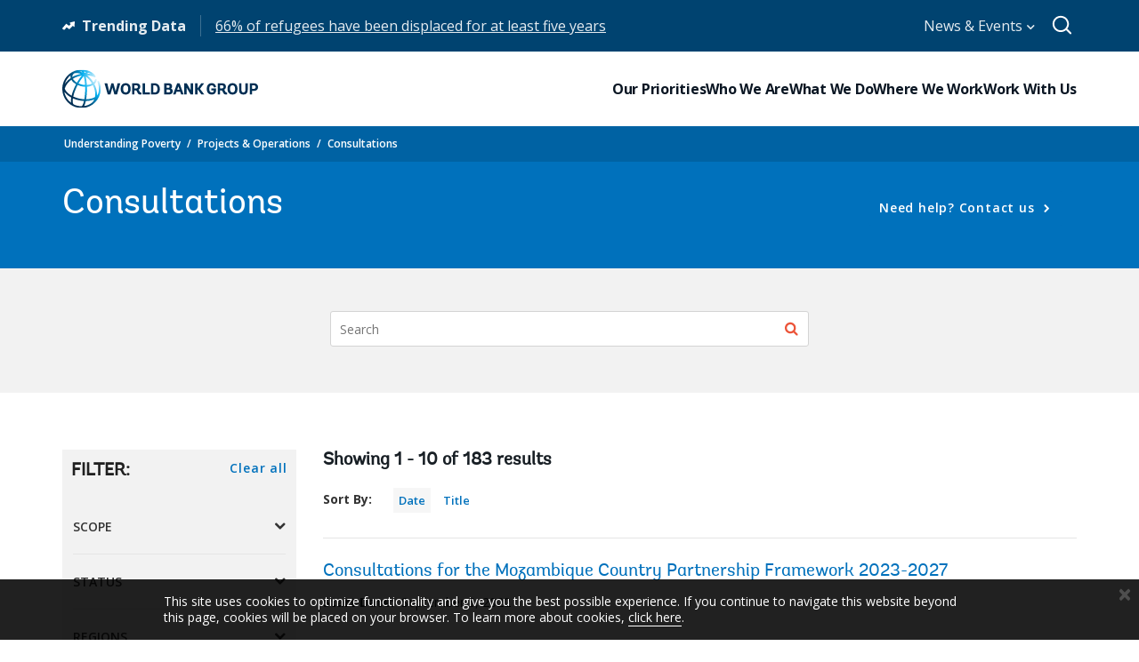

--- FILE ---
content_type: text/html;charset=utf-8
request_url: https://consultations.worldbank.org/wbg/aem/service/header/en
body_size: 8181
content:






	<div class="wbg_ext_global_header" role="header">
		<!-- Top bar -->
		<div class="wbg_ext_global_header_top_wrapper">
			<div class="wbg_ext_global_header__topbar">
                <span class="wbg_ext_global_trending_img"><img src="https://www.worldbank.org/content/dam/sites/service/img/trending.svg" alt="trending icon"/></span>
			<a id="trending_link" href="#" target="_blank">
				<div class="wbg_ext_global_header__trending"
					aria-label="Trending Data">
					<span class="wbg_ext_global_header__trending-icon"
						aria-hidden="true">  Trending Data
					</span> <span class="wbg_ext_global_header__trending-text"></span>
				</div>
			</a>
				<nav class="wbg_ext_global_header__utilities"
					aria-label="Utility navigation">
					<ul class="wbg_ext_global_header__utilities-list">
												
						<div class="dropdownWrapper wbg_ext_global_header__dropdown">
						    <button
						        class="dropdownSwitcher wbg_ext_global_header__dropdown-switcher"
						        id="dropdownNews" aria-haspopup="listbox" aria-expanded="false"
						        aria-controls="dropdownMenuNews">
						        News & Events <span class="lp lp-chevron-down"></span>
						    </button>
						    <ul class="dropdownMenu wbg_ext_global_header__dropdown-menu"
						        id="dropdownMenuNews" role="listbox"
						        aria-labelledby="dropdownNews" hidden>
						        
						        <li role="option">
						            <a href="https://www.worldbank.org/en/news/all?displayconttype_exact=Press+Release&lang_exact=English&qterm=">Press Releases</a>
						        </li>
						        
						        <li role="option">
						            <a href="https://www.worldbank.org/en/events/all">Events</a>
						        </li>
						        
						        <li role="option">
						            <a href="https://live.worldbank.org/en/home">World Bank Live </a>
						        </li>
						        
						        <li role="option">
						            <a href="https://blogs.worldbank.org/en/home">Blogs</a>
						        </li>
						        
						        <li role="option">
						            <a href="https://www.worldbank.org/en/news/all?displayconttype_exact=Feature+Story&lang_exact=English&qterm=">Feature Stories</a>
						        </li>
						        
						        <li role="option">
						            <a href="https://www.worldbank.org/ext/en/news">All News</a>
						        </li>
						        
						    </ul>
						</div>
						<div class="dropdownWrapper wbg_ext_global_header__dropdown" hidden="true">
							<button
								class="dropdownSwitcher wbg_ext_global_header__lang-switcher"
								id="dropdownLang" aria-haspopup="listbox" aria-expanded="false"
								aria-controls="dropdownMenuLang">
								<span id="dropdownLangText">English</span> <span class="lp lp-chevron-down"></span>
							</button>
							<ul class="dropdownMenu wbg_ext_global_header__dropdown-menu"
								id="dropdownMenuLang" role="listbox"
								aria-labelledby="dropdownLang" hidden>
							</ul>
						</div>
						<li>
							<div class="wbg_ext_header_dropdown_search">
								<div
									class="wbg_ext_search_section wbg_ext_global_header__search-form">

									<label for="search-dropdown" id="search-label" class="sr-only">global
										Search:</label>
									<button type="button" class="dropdown-toggle"
										 aria-expanded="true" id="nav-search-toggle"
										aria-haspopup="true" tabindex="0"
										aria-labelledby="search-label">
										<span title="Search"> <svg xmlns="http://www.w3.org/2000/svg"
												width="31" height="31" viewBox="0 0 31 31" fill="none">
<path
													d="M19.5391 6.5C22.8191 9.75303 23.0998 14.8511 20.3857 18.4228C20.4448 18.4605 20.501 18.5054 20.5528 18.5567L24.7954 22.7635C25.1859 23.1508 25.1859 23.7793 24.7954 24.1666C24.4049 24.5537 23.7717 24.5537 23.3812 24.1666L19.1385 19.9585C19.1029 19.9231 19.0717 19.8849 19.0426 19.8459C15.4312 22.943 9.96849 22.7933 6.53907 19.3923C2.94946 15.8321 2.94934 10.0601 6.53907 6.5C10.1289 2.94002 15.9492 2.94002 19.5391 6.5ZM18.1186 7.908C15.3132 5.12619 10.765 5.12619 7.95949 7.90799C5.15396 10.6903 5.15408 15.2018 7.95949 17.9843C10.765 20.7663 15.3131 20.7663 18.1186 17.9843C20.924 15.2018 20.9242 10.6903 18.1186 7.908Z"
													fill="white" />
</svg>
										</span>
									</button>
									<div
										class="wbg_ext_search_dropdown search-container wbg_ext_dropdown_menu"
										role="search" id="nav-search-menu"
										aria-labelledby="search-dropdown">
										<div class="search-box touchui-container">
											<input type="search" id="search-input"
												class="wbg_ext_search_input" aria-label="Search"
												placeholder="Search worldbank.org" autocomplete="off">
											<button id="clear-btn" class="wbg_ext_clear_btn"
												aria-label="Clear search field">
												<i class="lp lp-times"></i>
											</button>
											<button id="search-btn" class="wbg_ext_search_btn"
												aria-label="Perform search">
												<span> <svg xmlns="http://www.w3.org/2000/svg"
														width="31" height="31" viewBox="0 0 31 31" fill="none">
<path
															d="M19.5391 6.5C22.8191 9.75303 23.0998 14.8511 20.3857 18.4228C20.4448 18.4605 20.501 18.5054 20.5528 18.5567L24.7954 22.7635C25.1859 23.1508 25.1859 23.7793 24.7954 24.1666C24.4049 24.5537 23.7717 24.5537 23.3812 24.1666L19.1385 19.9585C19.1029 19.9231 19.0717 19.8849 19.0426 19.8459C15.4312 22.943 9.96849 22.7933 6.53907 19.3923C2.94946 15.8321 2.94934 10.0601 6.53907 6.5C10.1289 2.94002 15.9492 2.94002 19.5391 6.5ZM18.1186 7.908C15.3132 5.12619 10.765 5.12619 7.95949 7.90799C5.15396 10.6903 5.15408 15.2018 7.95949 17.9843C10.765 20.7663 15.3131 20.7663 18.1186 17.9843C20.924 15.2018 20.9242 10.6903 18.1186 7.908Z"
															fill="white" />
</svg>
												</span>
											</button>
										</div>


									</div>
								</div>
							</div>
						</li>
					</ul>
				</nav>
			</div>
		</div>
		<!-- Main navigation -->
		<div class="wbg_ext_global_header__main_wrapper">
			<div class="wbg_ext_global_header__main">


                
<a href="https://www.worldbank.org/ext/en/home" class="wbg_ext_global_header__logo" title="World Bank Logo"> <picture>
					<source type="image/webp"
						srcset="https://www.worldbank.org/ext/en/media_1b9d836624bdfd028dfbe9f018f3f12e52326504c.svg?width=2000&amp;format=webply&amp;optimize=medium"
						media="(min-width: 600px)">
					<source type="image/webp"
						srcset="https://www.worldbank.org/ext/en/media_1b9d836624bdfd028dfbe9f018f3f12e52326504c.svg?width=750&amp;format=webply&amp;optimize=medium">
					<source type="image/svg+xml"
						srcset="https://www.worldbank.org/ext/en/media_1b9d836624bdfd028dfbe9f018f3f12e52326504c.svg?width=2000&amp;format=svg&amp;optimize=medium"
						media="(min-width: 600px)">
					<img loading="lazy" alt="World Bank Logo" src="https://www.worldbank.org/ext/en/media_1b9d836624bdfd028dfbe9f018f3f12e52326504c.svg?width=750&amp;format=svg&amp;optimize=medium" width="220" height="44"> </picture>
				</a>


				<nav class="wbg_ext_global_header__nav"
					aria-label="Primary navigation">
					<ul class="wbg_ext_global_header__nav-list" role="menubar">
						
						<li role="none">
							<button role="menuitem" aria-expanded="false"
								aria-controls="megamenu" class="wbg_ext_global_header__nav-link">Our Priorities</button>
						</li>
						
						<li role="none">
							<button role="menuitem" aria-expanded="false"
								aria-controls="megamenu" class="wbg_ext_global_header__nav-link">Who We Are</button>
						</li>
						
						<li role="none">
							<button role="menuitem" aria-expanded="false"
								aria-controls="megamenu" class="wbg_ext_global_header__nav-link">What We Do</button>
						</li>
						
						<li role="none">
							<button role="menuitem" aria-expanded="false"
								aria-controls="megamenu" class="wbg_ext_global_header__nav-link">Where We Work</button>
						</li>
						
						<li role="none">
							<button role="menuitem" aria-expanded="false"
								aria-controls="megamenu" class="wbg_ext_global_header__nav-link">Work With Us</button>
						</li>
						
					</ul>
					<button type="button" tabindex="0" aria-label="Open navigation"
						class="wbg_ext_hamburger_icon" id="hamburger">
						<span class="lp lp-bars"></span>
					</button>
				</nav>
			</div>
		</div>
	</div>
		<nav id="top-nav" class="wbg_ext_global_header__megamenu wbg_ext_top_navigation" aria-label="Main Navigation"
		aria-expanded="false">
		<div class="touchui-container wbg_ext_tab_container">
			<div class="wbg_ext_close_navigation" id="close-btn" aria-label="Close navigation" title="Hamburger">
				<span class="lp lp-times"></span>
			</div>
						<div class="wbg_ext_back_navigation hidden-md hidden-xl hidden-lg" id="back-arrow"><span
					class="lp lp-arrow-left"></span>
			</div>
			<!-- Left Tablist -->
			<ul class="wbg_ext_menu_item" role="toptablist">
			
				<li class="wbg_ext_menu_list" role="toptab" id="tab1" aria-controls="submenu1" aria-selected="false" tabindex="-1">
					<a class="wbg_ext_menu_link" href="https://www.worldbank.org/en/understanding-poverty"><span>Our Priorities</span></a>
				</li>
				
				<li class="wbg_ext_menu_list" role="toptab" id="tab2" aria-controls="submenu2" aria-selected="false" tabindex="-1">
					<a class="wbg_ext_menu_link" href="/ext/en/who-we-are"><span>Who We Are</span></a>
				</li>
				
				<li class="wbg_ext_menu_list" role="toptab" id="tab3" aria-controls="submenu3" aria-selected="false" tabindex="-1">
					<a class="wbg_ext_menu_link" href="https://www.worldbank.org/en/what-we-do"><span>What We Do</span></a>
				</li>
				
				<li class="wbg_ext_menu_list" role="toptab" id="tab4" aria-controls="submenu4" aria-selected="false" tabindex="-1">
					<a class="wbg_ext_menu_link" href="https://www.worldbank.org/en/where-we-work"><span>Where We Work</span></a>
				</li>
				
				<li class="wbg_ext_menu_list" role="toptab" id="tab5" aria-controls="submenu5" aria-selected="false" tabindex="-1">
					<a class="wbg_ext_menu_link" href="https://www.worldbank.org/en/work-with-us"><span>Work With Us</span></a>
				</li>
				
			</ul>
			
			<div class="wbg_ext_tabpanels wbg_ext_scrollable_wrapper">
				
				
					
					<div class="wbg_ext_navigation_menu" id="submenu1" role="toptabpanel" aria-labelledby="tab1" hidden>
						<!-- Submenu Content -->
						<div class="wbg_ext_navigation_list">

							

							
							
							<div class="wbg_ext_menu_wrapper">
								<p class="wbg_ext_menu_title">CAMPAIGNS</p>
								<ul>
									
									<li ><a href="/ext/en/jobs"><strong>Jobs:</strong> Creating more, better, and inclusive jobs
										</a>
										</li>
									
									<li ><a href="/ext/en/agriconnect"><strong>AgriConnect:</strong> Scaling agri-finance and agribusiness
										</a>
										</li>
									
									<li ><a href=" https://www.worldbank.org/en/programs/health-works"><strong>Health Works:</strong> Enabling access to affordable, quality care
										</a>
										</li>
									
									<li ><a href="https://www.worldbank.org/en/programs/energizing-africa"><strong>Mission 300:</strong> Powering communities with electricity
										</a>
										</li>
									
								</ul>
							</div>
							
							
							

							
							
							<div class="wbg_ext_menu_wrapper">
								<p class="wbg_ext_menu_title">DEVELOPMENT TOPICS </p>
								<ul>
									
									<li ><a href="https://www.worldbank.org/en/topic/digital">Digital Transformation 
										</a>
										</li>
									
									<li ><a href="https://www.worldbank.org/en/topic/economicpolicy">Economic Policy
										</a>
										</li>
									
									<li ><a href="https://www.worldbank.org/en/topic/education">Education 
										</a>
										</li>
									
									<li ><a href="https://www.worldbank.org/en/topic/poverty">Poverty
										</a>
										</li>
									
									<li ><a href="https://www.worldbank.org/en/topic/transport">Transport
										</a>
										</li>
									
									<li class='wbg_ext_link_btn'><a href="https://www.worldbank.org/en/topic">All Topics
										 <span class='lp lp-arrow-right'></span></a>
										</li>
									
								</ul>
							</div>
							
							
							
						</div>
					</div> 
				
				
					
					<div class="wbg_ext_navigation_menu" id="submenu2" role="toptabpanel" aria-labelledby="tab2" >
						<!-- Submenu Content -->
						<div class="wbg_ext_navigation_list">

							

							
							
							<div class="wbg_ext_menu_wrapper">
								<p class="wbg_ext_menu_title">About the World Bank Group</p>
								<ul>
									
									<li ><a href="https://www.worldbank.org/en/about/leadership">Governance & Structure
										</a>
										</li>
									
									<li ><a href="https://www.worldbank.org/en/archive/history">History
										</a>
										</li>
									
									<li ><a href="https://www.worldbank.org/en/archive/home">Archives
										</a>
										</li>
									
								</ul>
							</div>
							
							
							

							
							
							<div class="wbg_ext_menu_wrapper">
								<p class="wbg_ext_menu_title">Experts & Leaders</p>
								<ul>
									
									<li ><a href="https://www.worldbank.org/en/about/leadership/managers">Leadership
										</a>
										</li>
									
									<li ><a href="https://www.worldbank.org/en/about/leadership/governors">Boards of Governors
										</a>
										</li>
									
									<li ><a href="https://www.worldbank.org/en/about/leadership/directors">Boards of Directors 
										</a>
										</li>
									
									<li ><a href="https://www.worldbank.org/en/about/people/all">Experts 
										</a>
										</li>
									
								</ul>
							</div>
							
							
							

							
							
							<div class="wbg_ext_menu_wrapper">
								<p class="wbg_ext_menu_title">Accountability</p>
								<ul>
									
									<li ><a href="https://www.worldbank.org/en/about/annual-report">Annual Report
										</a>
										</li>
									
									<li ><a href="https://www.worldbank.org/en/who-we-are/betterbank">Better Bank Initiative
										</a>
										</li>
									
									<li ><a href="https://scorecard.worldbank.org/en/scorecard/home">World Bank Group Scorecard
										</a>
										</li>
									
									<li ><a href="https://financesapp.worldbank.org/summaries/ibrd-ida/#ibrd-net/" target='_blank'>World Bank Group Finances <span class='lp lp-external-link'></span>
										</a>
										</li>
									
									<li ><a href="https://www.worldbank.org/en/access-to-information">Access to Information
										</a>
										</li>
									
									<li ><a href="https://policies.worldbank.org/en/policies?k=General%20Conditions%20for%20IBRD&type=published">Policies & Procedures 
										</a>
										</li>
									
									<li ><a href="https://www.worldbank.org/en/projects-operations/products-and-services/grievance-redress-service">Grievance Redress Service 
										</a>
										</li>
									
									<li ><a href="https://www.worldbank.org/en/about/unit/integrity-vice-presidency">Integrity Vice Presidency 
										</a>
										</li>
									
									<li ><a href="https://accountability.worldbank.org/en/home" target='_blank'>Accountability Mechanism <span class='lp lp-external-link'></span>
										</a>
										</li>
									
									<li ><a href="https://www.worldbank.org/en/programs/accountability/data-privacy" target='_blank'>Data Privacy  <span class='lp lp-external-link'></span>
										</a>
										</li>
									
									<li ><a href="https://www.inspectionpanel.org/" target='_blank'>Inspection Panel  <span class='lp lp-external-link'></span>
										</a>
										</li>
									
									<li ><a href="https://ieg.worldbankgroup.org/" target='_blank'>Independent Evaluation Group  <span class='lp lp-external-link'></span>
										</a>
										</li>
									
									<li ><a href="https://www.cao-ombudsman.org/" target='_blank'>Compliance Advisor Ombudsman  <span class='lp lp-external-link'></span>
										</a>
										</li>
									
								</ul>
							</div>
							
							
							

							
							
							<div class="wbg_ext_navigation_institute">
								<div class="wbg_ext_menu_wrapper">
									<p class="wbg_ext_menu_title">ORGANIZATIONS</p>
									<ul>
										
										<li class="level1 "><a href="https://www.worldbank.org/en/who-we-are/ibrd">IBRD</a>
										</li>
										
										<li class="level1 "><a href="https://ida.worldbank.org/">IDA</a>
										</li>
										
										<li class="level1 "><a href="https://www.ifc.org/">IFC</a>
										</li>
										
										<li class="level1 "><a href="https://www.miga.org/">MIGA</a>
										</li>
										
										<li class="level1 "><a href="https://icsid.worldbank.org/">ICSID</a>
										</li>
										
									</ul>
								</div>
							</div>
							
							
							
						</div>
					</div> 
				
				
					
					<div class="wbg_ext_navigation_menu" id="submenu3" role="toptabpanel" aria-labelledby="tab3" >
						<!-- Submenu Content -->
						<div class="wbg_ext_navigation_list">

							

							
							
							<div class="wbg_ext_menu_wrapper">
								<p class="wbg_ext_menu_title">Development Projects</p>
								<ul>
									
									<li ><a href="https://projects.worldbank.org/en/projects-operations/projects-home?lang=en">Projects
										</a>
										
										<div class="wbg_ext_submenu_list">
											<ul>
												
												<li
													>
													<a href="https://projects.worldbank.org/en/projects-operations/project-country">By Country
													</a>
												</li>
												
												<li
													>
													<a href="https://projects.worldbank.org/en/projects-operations/project-sector">By Sector
													</a>
												</li>
												
												<li
													>
													<a href="https://projects.worldbank.org/en/projects-operations/project-theme">By Theme
													</a>
												</li>
												
											</ul>
										</div> </li>
									
									<li ><a href="https://www.worldbank.org/en/projects-operations/country-strategies">Country Engagement 
										</a>
										
										<div class="wbg_ext_submenu_list">
											<ul>
												
												<li
													>
													<a href="https://www.worldbank.org/en/projects-operations/environmental-and-social-policies">Environmental & Social Policies for Projects 
													</a>
												</li>
												
											</ul>
										</div> </li>
									
									<li ><a href="/ext/en/what-we-do/project-procurement">Project Procurement
										</a>
										</li>
									
									<li ><a href="https://www.worldbank.org/en/results">Results 
										</a>
										</li>
									
								</ul>
							</div>
							
							
							

							
							
							<div class="wbg_ext_menu_wrapper">
								<p class="wbg_ext_menu_title">Products & Services</p>
								<ul>
									
									<li ><a href="https://www.worldbank.org/en/what-we-do/products-and-services">Financing Products & Advisory Services
										</a>
										</li>
									
									<li ><a href="https://treasury.worldbank.org/en/about/unit/treasury">Treasury 
										</a>
										</li>
									
									<li ><a href="https://treasury.worldbank.org/en/about/unit/treasury/asset-management">Asset Management 
										</a>
										</li>
									
									<li ><a href="https://www.worldbank.org/en/programs/trust-funds-and-programs">Trust Fund Directory 
										</a>
										</li>
									
								</ul>
							</div>
							
							
							

							
							
							<div class="wbg_ext_menu_wrapper">
								<p class="wbg_ext_menu_title">KNOWLEDGE </p>
								<ul>
									
									<li ><a href="https://academy.worldbank.org/en/home">World Bank Group Academy 
										</a>
										</li>
									
									<li ><a href="https://www.worldbank.org/en/research">Research & Publications 
										</a>
										</li>
									
									<li ><a href="https://data.worldbank.org/">Open Data
										</a>
										
										<div class="wbg_ext_submenu_list">
											<ul>
												
												<li
													>
													<a href="https://data.worldbank.org/country">By Country
													</a>
												</li>
												
												<li
													>
													<a href="https://data.worldbank.org/indicator">By Indicator
													</a>
												</li>
												
											</ul>
										</div> </li>
									
									<li ><a href="https://wbg.edcast.com/">Learning 
										</a>
										</li>
									
									<li ><a href="https://openknowledge.worldbank.org/home">Knowledge Repository 
										</a>
										</li>
									
								</ul>
							</div>
							
							
							
						</div>
					</div> 
				
				
					
					<div class="wbg_ext_navigation_menu" id="submenu4" role="toptabpanel" aria-labelledby="tab4" >
						<!-- Submenu Content -->
						<div class="wbg_ext_navigation_list">

							

							
							
							<div class="wbg_ext_menu_wrapper">
								<p class="wbg_ext_menu_title">Regions</p>
								<ul>
									
									<li ><a href="https://www.worldbank.org/en/region/afr">Africa
										</a>
										</li>
									
									<li ><a href="https://www.worldbank.org/en/region/eap">East Asia and Pacific
										</a>
										</li>
									
									<li ><a href="https://www.worldbank.org/en/region/eca">Europe & Central Asia
										</a>
										</li>
									
									<li ><a href="https://www.worldbank.org/en/region/lac">Latin America & Caribbean 
										</a>
										</li>
									
									<li ><a href="https://www.worldbank.org/en/region/mena">Middle East & North Africa, Afghanistan & Pakistan
										</a>
										</li>
									
									<li ><a href="https://www.worldbank.org/en/region/sar">South Asia
										</a>
										</li>
									
								</ul>
							</div>
							
							
							

							
							
							<div class="wbg_ext_menu_wrapper">
								<p class="wbg_ext_menu_title">Country Groups</p>
								<ul>
									
									<li ><a href="https://www.worldbank.org/en/where-we-work/eu">European Union
										</a>
										</li>
									
									<li ><a href="https://www.worldbank.org/en/country/mic">Middle Income Countries
										</a>
										</li>
									
									<li ><a href="https://www.worldbank.org/en/country/caribbean">The Caribbean
										</a>
										</li>
									
									<li ><a href="https://www.worldbank.org/en/country/pacificislands">Pacific Island Countries
										</a>
										</li>
									
									<li ><a href="https://www.worldbank.org/en/country/smallstates">Small States
										</a>
										</li>
									
									<li ><a href="https://www.worldbank.org/en/country/gcc">Gulf Cooperation Council 
										</a>
										</li>
									
								</ul>
							</div>
							
							
							

							
							
							<div class="wbg_ext_navigation_dropdown">
								<div class="dropdown">
									<label class="h5" for="nav-search-country">Browse by Country</label>
									<div class="wbg_ext_country_dropdown_menu">

											<input type="text" placeholder="Search by Country Name..."
										class="wbg_ext_search_input_field" id="nav-search-country" autocomplete="off">

										<button type="button"
											class="wbg_ext_dropdown-toggle wbg_ext_search_input_dropdown"
											 aria-label="country dropdown">
											<span class="lp lp-chevron-down" aria-hidden="true"></span>
										</button>
										<ul class="wbg-ext-tt-menu wbg_ext_dropdown_menu">
											
											<li class="tt-suggestion" data-original-index="0"><a tabindex="0" class="country-name wbg_ext_dropdown_item tt-menu-list" href="https://www.worldbank.org/ext/en/country/afghanistan">Afghanistan</a>
												
											<li class="tt-suggestion" data-original-index="0"><a tabindex="0" class="country-name wbg_ext_dropdown_item tt-menu-list" href="https://www.worldbank.org/ext/en/country/albania">Albania</a>
												
												<ul>
												
													<li lang="sq"><a href="https://www.worldbank.org/ext/sq/country/albania">shqip</a></li>
											</li>
											
												</ul>
												
											<li class="tt-suggestion" data-original-index="0"><a tabindex="0" class="country-name wbg_ext_dropdown_item tt-menu-list" href="https://www.worldbank.org/ext/en/country/algeria">Algeria</a>
												
												<ul>
												
													<li lang="fr"><a href="https://www.banquemondiale.org/ext/fr/country/algeria">Français</a></li>
											</li>
											
													<li lang="ar"><a href="https://www.albankaldawli.org/ext/ar/country/algeria">عربي</a></li>
											</li>
											
												</ul>
												
											<li class="tt-suggestion" data-original-index="0"><a tabindex="0" class="country-name wbg_ext_dropdown_item tt-menu-list" href="https://www.worldbank.org/ext/en/country/angola">Angola</a>
												
												<ul>
												
													<li lang="pt"><a href="https://www.worldbank.org/ext/pt/country/angola">Português</a></li>
											</li>
											
												</ul>
												
											<li class="tt-suggestion" data-original-index="0"><a tabindex="0" class="country-name wbg_ext_dropdown_item tt-menu-list" href="https://www.worldbank.org/en/country/caribbean">Antigua and Barbuda</a>
												
											<li class="tt-suggestion" data-original-index="0"><a tabindex="0" class="country-name wbg_ext_dropdown_item tt-menu-list" href="https://www.worldbank.org/ext/en/country/argentina">Argentina</a>
												
												<ul>
												
													<li lang="es"><a href="https://www.bancomundial.org/ext/es/country/argentina">Español</a></li>
											</li>
											
												</ul>
												
											<li class="tt-suggestion" data-original-index="0"><a tabindex="0" class="country-name wbg_ext_dropdown_item tt-menu-list" href="https://www.worldbank.org/ext/en/country/armenia">Armenia</a>
												
											<li class="tt-suggestion" data-original-index="0"><a tabindex="0" class="country-name wbg_ext_dropdown_item tt-menu-list" href="https://www.worldbank.org/ext/en/country/australia">Australia</a>
												
											<li class="tt-suggestion" data-original-index="0"><a tabindex="0" class="country-name wbg_ext_dropdown_item tt-menu-list" href="https://www.worldbank.org/ext/en/country/austria">Austria</a>
												
											<li class="tt-suggestion" data-original-index="0"><a tabindex="0" class="country-name wbg_ext_dropdown_item tt-menu-list" href="https://www.worldbank.org/ext/en/country/azerbaijan">Azerbaijan</a>
												
											<li class="tt-suggestion" data-original-index="0"><a tabindex="0" class="country-name wbg_ext_dropdown_item tt-menu-list" href="https://www.worldbank.org/en/country/gcc">Bahrain</a>
												
												<ul>
												
													<li lang="ar"><a href="https://www.albankaldawli.org/ext/ar/country/gcc">عربي</a></li>
											</li>
											
												</ul>
												
											<li class="tt-suggestion" data-original-index="0"><a tabindex="0" class="country-name wbg_ext_dropdown_item tt-menu-list" href="https://www.worldbank.org/ext/en/country/bangladesh">Bangladesh</a>
												
											<li class="tt-suggestion" data-original-index="0"><a tabindex="0" class="country-name wbg_ext_dropdown_item tt-menu-list" href="https://www.worldbank.org/ext/en/country/belarus">Belarus</a>
												
												<ul>
												
													<li lang="ru"><a href="https://www.vsemirnyjbank.org/ext/ru/country/belarus">Русский</a></li>
											</li>
											
												</ul>
												
											<li class="tt-suggestion" data-original-index="0"><a tabindex="0" class="country-name wbg_ext_dropdown_item tt-menu-list" href="https://www.worldbank.org/ext/en/country/belgium">Belgium</a>
												
												<ul>
												
													<li lang="fr"><a href="https://www.banquemondiale.org/ext/fr/country/belgium">Français</a></li>
											</li>
											
												</ul>
												
											<li class="tt-suggestion" data-original-index="0"><a tabindex="0" class="country-name wbg_ext_dropdown_item tt-menu-list" href="https://www.worldbank.org/en/country/caribbean">Belize</a>
												
											<li class="tt-suggestion" data-original-index="0"><a tabindex="0" class="country-name wbg_ext_dropdown_item tt-menu-list" href="https://www.worldbank.org/ext/en/country/benin">Benin</a>
												
												<ul>
												
													<li lang="fr"><a href="https://www.banquemondiale.org/ext/fr/country/benin">Français</a></li>
											</li>
											
												</ul>
												
											<li class="tt-suggestion" data-original-index="0"><a tabindex="0" class="country-name wbg_ext_dropdown_item tt-menu-list" href="https://www.worldbank.org/ext/en/country/bhutan">Bhutan</a>
												
											<li class="tt-suggestion" data-original-index="0"><a tabindex="0" class="country-name wbg_ext_dropdown_item tt-menu-list" href="https://www.worldbank.org/ext/en/country/bolivia">Bolivia</a>
												
												<ul>
												
													<li lang="es"><a href="https://www.bancomundial.org/ext/es/country/bolivia">Español</a></li>
											</li>
											
												</ul>
												
											<li class="tt-suggestion" data-original-index="0"><a tabindex="0" class="country-name wbg_ext_dropdown_item tt-menu-list" href="https://www.worldbank.org/ext/en/country/bosniaandherzegovina">Bosnia and Herzegovina</a>
												
											<li class="tt-suggestion" data-original-index="0"><a tabindex="0" class="country-name wbg_ext_dropdown_item tt-menu-list" href="https://www.worldbank.org/ext/en/country/botswana">Botswana</a>
												
											<li class="tt-suggestion" data-original-index="0"><a tabindex="0" class="country-name wbg_ext_dropdown_item tt-menu-list" href="https://www.worldbank.org/ext/en/country/brazil">Brazil</a>
												
												<ul>
												
													<li lang="pt"><a href="https://www.worldbank.org/ext/pt/country/brazil">Português</a></li>
											</li>
											
												</ul>
												
											<li class="tt-suggestion" data-original-index="0"><a tabindex="0" class="country-name wbg_ext_dropdown_item tt-menu-list" href="https://www.worldbank.org/ext/en/country/bulgaria">Bulgaria</a>
												
												<ul>
												
													<li lang="bg"><a href="https://www.worldbank.org/ext/bg/country/bulgaria">Български</a></li>
											</li>
											
												</ul>
												
											<li class="tt-suggestion" data-original-index="0"><a tabindex="0" class="country-name wbg_ext_dropdown_item tt-menu-list" href="https://www.worldbank.org/ext/en/country/burkinafaso">Burkina Faso</a>
												
												<ul>
												
													<li lang="fr"><a href="https://www.banquemondiale.org/ext/fr/country/burkinafaso">Français</a></li>
											</li>
											
												</ul>
												
											<li class="tt-suggestion" data-original-index="0"><a tabindex="0" class="country-name wbg_ext_dropdown_item tt-menu-list" href="https://www.worldbank.org/ext/en/country/burundi">Burundi</a>
												
												<ul>
												
													<li lang="fr"><a href="https://www.banquemondiale.org/ext/fr/country/burundi">Français</a></li>
											</li>
											
												</ul>
												
											<li class="tt-suggestion" data-original-index="0"><a tabindex="0" class="country-name wbg_ext_dropdown_item tt-menu-list" href="https://www.worldbank.org/ext/en/country/caboverde">Cabo Verde</a>
												
												<ul>
												
													<li lang="pt"><a href="https://www.worldbank.org/ext/pt/country/caboverde">Português</a></li>
											</li>
											
												</ul>
												
											<li class="tt-suggestion" data-original-index="0"><a tabindex="0" class="country-name wbg_ext_dropdown_item tt-menu-list" href="https://www.worldbank.org/ext/en/country/cambodia">Cambodia</a>
												
												<ul>
												
													<li lang="km"><a href="https://www.worldbank.org/ext/km/country/cambodia">ភាសាខ្មែរ</a></li>
											</li>
											
												</ul>
												
											<li class="tt-suggestion" data-original-index="0"><a tabindex="0" class="country-name wbg_ext_dropdown_item tt-menu-list" href="https://www.worldbank.org/ext/en/country/cameroon">Cameroon</a>
												
												<ul>
												
													<li lang="fr"><a href="https://www.banquemondiale.org/ext/fr/country/cameroon">Français</a></li>
											</li>
											
												</ul>
												
											<li class="tt-suggestion" data-original-index="0"><a tabindex="0" class="country-name wbg_ext_dropdown_item tt-menu-list" href="https://www.worldbank.org/ext/en/country/canada">Canada</a>
												
												<ul>
												
													<li lang="fr"><a href="https://www.banquemondiale.org/ext/fr/country/canada">Français</a></li>
											</li>
											
												</ul>
												
											<li class="tt-suggestion" data-original-index="0"><a tabindex="0" class="country-name wbg_ext_dropdown_item tt-menu-list" href="https://www.worldbank.org/ext/en/country/centralafricanrepublic">Central African Republic</a>
												
												<ul>
												
													<li lang="fr"><a href="https://www.banquemondiale.org/ext/fr/country/centralafricanrepublic">Français</a></li>
											</li>
											
												</ul>
												
											<li class="tt-suggestion" data-original-index="0"><a tabindex="0" class="country-name wbg_ext_dropdown_item tt-menu-list" href="https://www.worldbank.org/ext/en/country/chad">Chad</a>
												
												<ul>
												
													<li lang="fr"><a href="https://www.banquemondiale.org/ext/fr/country/chad">Français</a></li>
											</li>
											
												</ul>
												
											<li class="tt-suggestion" data-original-index="0"><a tabindex="0" class="country-name wbg_ext_dropdown_item tt-menu-list" href="https://www.worldbank.org/ext/en/country/chile">Chile</a>
												
												<ul>
												
													<li lang="es"><a href="https://www.bancomundial.org/ext/es/country/chile">Español</a></li>
											</li>
											
												</ul>
												
											<li class="tt-suggestion" data-original-index="0"><a tabindex="0" class="country-name wbg_ext_dropdown_item tt-menu-list" href="https://www.worldbank.org/ext/en/country/china">China</a>
												
												<ul>
												
													<li lang="zh"><a href="https://www.shihang.org/ext/zh/country/china">中文</a></li>
											</li>
											
												</ul>
												
											<li class="tt-suggestion" data-original-index="0"><a tabindex="0" class="country-name wbg_ext_dropdown_item tt-menu-list" href="https://www.worldbank.org/ext/en/country/colombia">Colombia</a>
												
												<ul>
												
													<li lang="es"><a href="https://www.bancomundial.org/ext/es/country/colombia">Español</a></li>
											</li>
											
												</ul>
												
											<li class="tt-suggestion" data-original-index="0"><a tabindex="0" class="country-name wbg_ext_dropdown_item tt-menu-list" href="https://www.worldbank.org/ext/en/country/comoros">Comoros</a>
												
												<ul>
												
													<li lang="fr"><a href="https://www.banquemondiale.org/ext/fr/country/comoros">Français</a></li>
											</li>
											
												</ul>
												
											<li class="tt-suggestion" data-original-index="0"><a tabindex="0" class="country-name wbg_ext_dropdown_item tt-menu-list" href="https://www.worldbank.org/ext/en/country/drc">Congo, Democratic Republic of</a>
												
												<ul>
												
													<li lang="fr"><a href="https://www.banquemondiale.org/ext/fr/country/drc">Français</a></li>
											</li>
											
												</ul>
												
											<li class="tt-suggestion" data-original-index="0"><a tabindex="0" class="country-name wbg_ext_dropdown_item tt-menu-list" href="https://www.worldbank.org/ext/en/country/congo">Congo, Republic of </a>
												
												<ul>
												
													<li lang="fr"><a href="https://www.banquemondiale.org/ext/fr/country/congo">Français</a></li>
											</li>
											
												</ul>
												
											<li class="tt-suggestion" data-original-index="0"><a tabindex="0" class="country-name wbg_ext_dropdown_item tt-menu-list" href="https://www.worldbank.org/ext/en/country/costarica">Costa Rica</a>
												
												<ul>
												
													<li lang="es"><a href="https://www.bancomundial.org/ext/es/country/costarica">Español</a></li>
											</li>
											
												</ul>
												
											<li class="tt-suggestion" data-original-index="0"><a tabindex="0" class="country-name wbg_ext_dropdown_item tt-menu-list" href="https://www.worldbank.org/ext/en/country/cotedivoire">Cote d'Ivoire</a>
												
												<ul>
												
													<li lang="fr"><a href="https://www.banquemondiale.org/ext/fr/country/cotedivoire">Français</a></li>
											</li>
											
												</ul>
												
											<li class="tt-suggestion" data-original-index="0"><a tabindex="0" class="country-name wbg_ext_dropdown_item tt-menu-list" href="https://www.worldbank.org/ext/en/country/croatia">Croatia</a>
												
											<li class="tt-suggestion" data-original-index="0"><a tabindex="0" class="country-name wbg_ext_dropdown_item tt-menu-list" href="https://www.worldbank.org/en/country/eu">Czechia</a>
												
											<li class="tt-suggestion" data-original-index="0"><a tabindex="0" class="country-name wbg_ext_dropdown_item tt-menu-list" href="https://www.worldbank.org/ext/en/country/denmark">Denmark</a>
												
											<li class="tt-suggestion" data-original-index="0"><a tabindex="0" class="country-name wbg_ext_dropdown_item tt-menu-list" href="https://www.worldbank.org/ext/en/country/djibouti">Djibouti</a>
												
												<ul>
												
													<li lang="fr"><a href="https://www.banquemondiale.org/ext/fr/country/djibouti">Français</a></li>
											</li>
											
												</ul>
												
											<li class="tt-suggestion" data-original-index="0"><a tabindex="0" class="country-name wbg_ext_dropdown_item tt-menu-list" href="https://www.worldbank.org/en/country/caribbean">Dominica</a>
												
											<li class="tt-suggestion" data-original-index="0"><a tabindex="0" class="country-name wbg_ext_dropdown_item tt-menu-list" href="https://www.worldbank.org/ext/en/country/dominicanrepublic">Dominican Republic</a>
												
												<ul>
												
													<li lang="es"><a href="https://www.bancomundial.org/ext/es/country/dominicanrepublic">Español</a></li>
											</li>
											
												</ul>
												
											<li class="tt-suggestion" data-original-index="0"><a tabindex="0" class="country-name wbg_ext_dropdown_item tt-menu-list" href="https://www.worldbank.org/ext/en/country/ecuador">Ecuador</a>
												
												<ul>
												
													<li lang="es"><a href="https://www.bancomundial.org/ext/es/country/ecuador">Español</a></li>
											</li>
											
												</ul>
												
											<li class="tt-suggestion" data-original-index="0"><a tabindex="0" class="country-name wbg_ext_dropdown_item tt-menu-list" href="https://www.worldbank.org/ext/en/country/egypt">Egypt, Arab Republic of</a>
												
												<ul>
												
													<li lang="ar"><a href="https://www.albankaldawli.org/ar/country/egypt">العربية</a></li>
											</li>
											
												</ul>
												
											<li class="tt-suggestion" data-original-index="0"><a tabindex="0" class="country-name wbg_ext_dropdown_item tt-menu-list" href="https://www.worldbank.org/ext/en/country/elsalvador">El Salvador</a>
												
												<ul>
												
													<li lang="es"><a href="https://www.bancomundial.org/ext/es/country/elsalvador">Español</a></li>
											</li>
											
												</ul>
												
											<li class="tt-suggestion" data-original-index="0"><a tabindex="0" class="country-name wbg_ext_dropdown_item tt-menu-list" href="https://www.worldbank.org/ext/en/country/equatorialguinea">Equatorial Guinea</a>
												
											<li class="tt-suggestion" data-original-index="0"><a tabindex="0" class="country-name wbg_ext_dropdown_item tt-menu-list" href="https://www.worldbank.org/ext/en/country/eritrea">Eritrea</a>
												
											<li class="tt-suggestion" data-original-index="0"><a tabindex="0" class="country-name wbg_ext_dropdown_item tt-menu-list" href="https://www.worldbank.org/ext/en/country/estonia">Estonia</a>
												
											<li class="tt-suggestion" data-original-index="0"><a tabindex="0" class="country-name wbg_ext_dropdown_item tt-menu-list" href="https://www.worldbank.org/ext/en/country/eswatini">Eswatini</a>
												
											<li class="tt-suggestion" data-original-index="0"><a tabindex="0" class="country-name wbg_ext_dropdown_item tt-menu-list" href="https://www.worldbank.org/ext/en/country/ethiopia">Ethiopia</a>
												
											<li class="tt-suggestion" data-original-index="0"><a tabindex="0" class="country-name wbg_ext_dropdown_item tt-menu-list" href="https://www.worldbank.org/en/country/westerneurope">Europe (Western)</a>
												
											<li class="tt-suggestion" data-original-index="0"><a tabindex="0" class="country-name wbg_ext_dropdown_item tt-menu-list" href="https://www.worldbank.org/en/country/pacificislands">Fiji</a>
												
											<li class="tt-suggestion" data-original-index="0"><a tabindex="0" class="country-name wbg_ext_dropdown_item tt-menu-list" href="https://www.worldbank.org/ext/en/country/finland">Finland</a>
												
											<li class="tt-suggestion" data-original-index="0"><a tabindex="0" class="country-name wbg_ext_dropdown_item tt-menu-list" href="https://www.worldbank.org/ext/en/country/france">France</a>
												
												<ul>
												
													<li lang="fr"><a href="https://www.banquemondiale.org/ext/fr/country/france">Français</a></li>
											</li>
											
												</ul>
												
											<li class="tt-suggestion" data-original-index="0"><a tabindex="0" class="country-name wbg_ext_dropdown_item tt-menu-list" href="https://www.worldbank.org/ext/en/country/gabon">Gabon</a>
												
												<ul>
												
													<li lang="fr"><a href="https://www.banquemondiale.org/ext/fr/country/gabon">Français</a></li>
											</li>
											
												</ul>
												
											<li class="tt-suggestion" data-original-index="0"><a tabindex="0" class="country-name wbg_ext_dropdown_item tt-menu-list" href="https://www.worldbank.org/ext/en/country/gambia">Gambia, The</a>
												
											<li class="tt-suggestion" data-original-index="0"><a tabindex="0" class="country-name wbg_ext_dropdown_item tt-menu-list" href="https://www.worldbank.org/ext/en/country/georgia">Georgia</a>
												
											<li class="tt-suggestion" data-original-index="0"><a tabindex="0" class="country-name wbg_ext_dropdown_item tt-menu-list" href="https://www.worldbank.org/ext/en/country/germany">Germany</a>
												
											<li class="tt-suggestion" data-original-index="0"><a tabindex="0" class="country-name wbg_ext_dropdown_item tt-menu-list" href="https://www.worldbank.org/ext/en/country/ghana">Ghana</a>
												
											<li class="tt-suggestion" data-original-index="0"><a tabindex="0" class="country-name wbg_ext_dropdown_item tt-menu-list" href="https://www.worldbank.org/ext/en/country/greece">Greece</a>
												
											<li class="tt-suggestion" data-original-index="0"><a tabindex="0" class="country-name wbg_ext_dropdown_item tt-menu-list" href="https://www.worldbank.org/en/country/caribbean">Grenada</a>
												
											<li class="tt-suggestion" data-original-index="0"><a tabindex="0" class="country-name wbg_ext_dropdown_item tt-menu-list" href="https://www.worldbank.org/ext/en/country/guatemala">Guatemala</a>
												
												<ul>
												
													<li lang="es"><a href="https://www.bancomundial.org/ext/es/country/guatemala">Español</a></li>
											</li>
											
												</ul>
												
											<li class="tt-suggestion" data-original-index="0"><a tabindex="0" class="country-name wbg_ext_dropdown_item tt-menu-list" href="https://www.worldbank.org/ext/en/country/guinea">Guinea</a>
												
												<ul>
												
													<li lang="fr"><a href="https://www.banquemondiale.org/ext/fr/country/guinea">Français</a></li>
											</li>
											
												</ul>
												
											<li class="tt-suggestion" data-original-index="0"><a tabindex="0" class="country-name wbg_ext_dropdown_item tt-menu-list" href="https://www.worldbank.org/ext/en/country/guineabissau">Guinea-Bissau</a>
												
												<ul>
												
													<li lang="pt"><a href="https://www.worldbank.org/ext/pt/country/guineabissau">Português</a></li>
											</li>
											
												</ul>
												
											<li class="tt-suggestion" data-original-index="0"><a tabindex="0" class="country-name wbg_ext_dropdown_item tt-menu-list" href="https://www.worldbank.org/en/country/caribbean">Guyana</a>
												
											<li class="tt-suggestion" data-original-index="0"><a tabindex="0" class="country-name wbg_ext_dropdown_item tt-menu-list" href="https://www.worldbank.org/ext/en/country/haiti">Haiti</a>
												
												<ul>
												
													<li lang="fr"><a href="https://www.banquemondiale.org/ext/fr/country/haiti">Français</a></li>
											</li>
											
												</ul>
												
											<li class="tt-suggestion" data-original-index="0"><a tabindex="0" class="country-name wbg_ext_dropdown_item tt-menu-list" href="https://www.worldbank.org/ext/en/country/honduras">Honduras</a>
												
												<ul>
												
													<li lang="es"><a href="https://www.bancomundial.org/ext/es/country/honduras">Español</a></li>
											</li>
											
												</ul>
												
											<li class="tt-suggestion" data-original-index="0"><a tabindex="0" class="country-name wbg_ext_dropdown_item tt-menu-list" href="https://www.worldbank.org/en/country/eu">Hungary</a>
												
											<li class="tt-suggestion" data-original-index="0"><a tabindex="0" class="country-name wbg_ext_dropdown_item tt-menu-list" href="https://www.worldbank.org/ext/en/country/iceland">Iceland</a>
												
											<li class="tt-suggestion" data-original-index="0"><a tabindex="0" class="country-name wbg_ext_dropdown_item tt-menu-list" href="https://www.worldbank.org/ext/en/country/india">India</a>
												
												<ul>
												
													<li lang="hi"><a href="https://www.worldbank.org/ext/hi/country/india">Hindi</a></li>
											</li>
											
												</ul>
												
											<li class="tt-suggestion" data-original-index="0"><a tabindex="0" class="country-name wbg_ext_dropdown_item tt-menu-list" href="https://www.worldbank.org/ext/en/country/indonesia">Indonesia</a>
												
												<ul>
												
													<li lang="in"><a href="https://www.worldbank.org/ext/in/country/indonesia">Bahasa</a></li>
											</li>
											
												</ul>
												
											<li class="tt-suggestion" data-original-index="0"><a tabindex="0" class="country-name wbg_ext_dropdown_item tt-menu-list" href="https://www.worldbank.org/ext/en/country/iran">Iran, Islamic Republic of </a>
												
											<li class="tt-suggestion" data-original-index="0"><a tabindex="0" class="country-name wbg_ext_dropdown_item tt-menu-list" href="https://www.worldbank.org/ext/en/country/iraq">Iraq</a>
												
												<ul>
												
													<li lang="ar"><a href="https://www.albankaldawli.org/ext/ar/country/iraq">عربي</a></li>
											</li>
											
												</ul>
												
											<li class="tt-suggestion" data-original-index="0"><a tabindex="0" class="country-name wbg_ext_dropdown_item tt-menu-list" href="https://www.worldbank.org/ext/en/country/ireland">Ireland</a>
												
											<li class="tt-suggestion" data-original-index="0"><a tabindex="0" class="country-name wbg_ext_dropdown_item tt-menu-list" href="https://data.worldbank.org/country/israel">Israel</a>
												
											<li class="tt-suggestion" data-original-index="0"><a tabindex="0" class="country-name wbg_ext_dropdown_item tt-menu-list" href="https://www.worldbank.org/ext/en/country/italy">Italy</a>
												
											<li class="tt-suggestion" data-original-index="0"><a tabindex="0" class="country-name wbg_ext_dropdown_item tt-menu-list" href="https://www.worldbank.org/ext/en/country/jamaica">Jamaica</a>
												
											<li class="tt-suggestion" data-original-index="0"><a tabindex="0" class="country-name wbg_ext_dropdown_item tt-menu-list" href="https://www.worldbank.org/ext/en/country/japan">Japan</a>
												
												<ul>
												
													<li lang="ja"><a href="https://www.worldbank.org/ext/ja/country/japan">日本語</a></li>
											</li>
											
												</ul>
												
											<li class="tt-suggestion" data-original-index="0"><a tabindex="0" class="country-name wbg_ext_dropdown_item tt-menu-list" href="https://www.worldbank.org/ext/en/country/jordan">Jordan</a>
												
												<ul>
												
													<li lang="ar"><a href="https://www.albankaldawli.org/ext/ar/country/jordan">عربي</a></li>
											</li>
											
												</ul>
												
											<li class="tt-suggestion" data-original-index="0"><a tabindex="0" class="country-name wbg_ext_dropdown_item tt-menu-list" href="https://www.worldbank.org/ext/en/country/kazakhstan">Kazakhstan</a>
												
												<ul>
												
													<li lang="ru"><a href="https://www.vsemirnyjbank.org/ext/ru/country/kazakhstan">Русский</a></li>
											</li>
											
												</ul>
												
											<li class="tt-suggestion" data-original-index="0"><a tabindex="0" class="country-name wbg_ext_dropdown_item tt-menu-list" href="https://www.worldbank.org/ext/en/country/kenya">Kenya</a>
												
											<li class="tt-suggestion" data-original-index="0"><a tabindex="0" class="country-name wbg_ext_dropdown_item tt-menu-list" href="https://www.worldbank.org/en/country/pacificislands">Kiribati</a>
												
											<li class="tt-suggestion" data-original-index="0"><a tabindex="0" class="country-name wbg_ext_dropdown_item tt-menu-list" href="https://www.worldbank.org/ext/en/country/korea">Korea, Republic of</a>
												
											<li class="tt-suggestion" data-original-index="0"><a tabindex="0" class="country-name wbg_ext_dropdown_item tt-menu-list" href="https://www.worldbank.org/ext/en/country/kosovo">Kosovo</a>
												
											<li class="tt-suggestion" data-original-index="0"><a tabindex="0" class="country-name wbg_ext_dropdown_item tt-menu-list" href="https://www.worldbank.org/en/country/gcc">Kuwait</a>
												
											<li class="tt-suggestion" data-original-index="0"><a tabindex="0" class="country-name wbg_ext_dropdown_item tt-menu-list" href="https://www.worldbank.org/ext/en/country/kyrgyzrepublic">Kyrgyz Republic</a>
												
												<ul>
												
													<li lang="ru"><a href="https://www.vsemirnyjbank.org/ext/ru/country/kyrgyzrepublic">Русский</a></li>
											</li>
											
												</ul>
												
											<li class="tt-suggestion" data-original-index="0"><a tabindex="0" class="country-name wbg_ext_dropdown_item tt-menu-list" href="https://www.worldbank.org/ext/en/country/lao">Lao People's Democratic Republic</a>
												
											<li class="tt-suggestion" data-original-index="0"><a tabindex="0" class="country-name wbg_ext_dropdown_item tt-menu-list" href="https://www.worldbank.org/ext/en/country/latvia">Latvia</a>
												
											<li class="tt-suggestion" data-original-index="0"><a tabindex="0" class="country-name wbg_ext_dropdown_item tt-menu-list" href="https://www.worldbank.org/ext/en/country/lebanon">Lebanon</a>
												
												<ul>
												
													<li lang="ar"><a href="https://www.albankaldawli.org/ext/ar/country/lebanon">عربي</a></li>
											</li>
											
												</ul>
												
											<li class="tt-suggestion" data-original-index="0"><a tabindex="0" class="country-name wbg_ext_dropdown_item tt-menu-list" href="https://www.worldbank.org/ext/en/country/lesotho">Lesotho</a>
												
											<li class="tt-suggestion" data-original-index="0"><a tabindex="0" class="country-name wbg_ext_dropdown_item tt-menu-list" href="https://www.worldbank.org/ext/en/country/liberia">Liberia</a>
												
											<li class="tt-suggestion" data-original-index="0"><a tabindex="0" class="country-name wbg_ext_dropdown_item tt-menu-list" href="https://www.worldbank.org/ext/en/country/libya">Libya</a>
												
												<ul>
												
													<li lang="ar"><a href="https://www.albankaldawli.org/ext/ar/country/libya">عربي</a></li>
											</li>
											
												</ul>
												
											<li class="tt-suggestion" data-original-index="0"><a tabindex="0" class="country-name wbg_ext_dropdown_item tt-menu-list" href="https://www.worldbank.org/ext/en/country/lithuania">Lithuania</a>
												
											<li class="tt-suggestion" data-original-index="0"><a tabindex="0" class="country-name wbg_ext_dropdown_item tt-menu-list" href="https://www.worldbank.org/ext/en/country/luxembourg">Luxembourg</a>
												
												<ul>
												
													<li lang="fr"><a href="https://www.banquemondiale.org/ext/fr/country/luxembourg">Français</a></li>
											</li>
											
												</ul>
												
											<li class="tt-suggestion" data-original-index="0"><a tabindex="0" class="country-name wbg_ext_dropdown_item tt-menu-list" href="https://www.worldbank.org/ext/en/country/madagascar">Madagascar</a>
												
												<ul>
												
													<li lang="fr"><a href="https://www.banquemondiale.org/ext/fr/country/madagascar">Français</a></li>
											</li>
											
												</ul>
												
											<li class="tt-suggestion" data-original-index="0"><a tabindex="0" class="country-name wbg_ext_dropdown_item tt-menu-list" href="https://www.worldbank.org/ext/en/country/malawi">Malawi</a>
												
											<li class="tt-suggestion" data-original-index="0"><a tabindex="0" class="country-name wbg_ext_dropdown_item tt-menu-list" href="https://www.worldbank.org/ext/en/country/malaysia">Malaysia</a>
												
											<li class="tt-suggestion" data-original-index="0"><a tabindex="0" class="country-name wbg_ext_dropdown_item tt-menu-list" href="https://www.worldbank.org/ext/en/country/maldives">Maldives</a>
												
											<li class="tt-suggestion" data-original-index="0"><a tabindex="0" class="country-name wbg_ext_dropdown_item tt-menu-list" href="https://www.worldbank.org/ext/en/country/mali">Mali</a>
												
												<ul>
												
													<li lang="fr"><a href="https://www.banquemondiale.org/ext/fr/country/mali">Français</a></li>
											</li>
											
												</ul>
												
											<li class="tt-suggestion" data-original-index="0"><a tabindex="0" class="country-name wbg_ext_dropdown_item tt-menu-list" href="https://www.worldbank.org/en/country/pacificislands">Marshall Islands</a>
												
											<li class="tt-suggestion" data-original-index="0"><a tabindex="0" class="country-name wbg_ext_dropdown_item tt-menu-list" href="https://www.worldbank.org/ext/en/country/mauritania">Mauritania</a>
												
												<ul>
												
													<li lang="fr"><a href="https://www.banquemondiale.org/ext/fr/country/mauritania">Français</a></li>
											</li>
											
												</ul>
												
											<li class="tt-suggestion" data-original-index="0"><a tabindex="0" class="country-name wbg_ext_dropdown_item tt-menu-list" href="https://www.worldbank.org/ext/en/country/mauritius">Mauritius</a>
												
												<ul>
												
													<li lang="fr"><a href="https://www.banquemondiale.org/ext/fr/country/mauritius">Français</a></li>
											</li>
											
												</ul>
												
											<li class="tt-suggestion" data-original-index="0"><a tabindex="0" class="country-name wbg_ext_dropdown_item tt-menu-list" href="https://www.worldbank.org/ext/en/country/mexico">Mexico</a>
												
												<ul>
												
													<li lang="es"><a href="https://www.bancomundial.org/ext/es/country/mexico">Español</a></li>
											</li>
											
												</ul>
												
											<li class="tt-suggestion" data-original-index="0"><a tabindex="0" class="country-name wbg_ext_dropdown_item tt-menu-list" href="https://www.worldbank.org/en/country/pacificislands">Micronesia, Federated States of</a>
												
											<li class="tt-suggestion" data-original-index="0"><a tabindex="0" class="country-name wbg_ext_dropdown_item tt-menu-list" href="https://www.worldbank.org/ext/en/country/moldova">Moldova</a>
												
												<ul>
												
													<li lang="ro"><a href="https://www.worldbank.org/ext/ro/country/moldova">română</a></li>
											</li>
											
												</ul>
												
											<li class="tt-suggestion" data-original-index="0"><a tabindex="0" class="country-name wbg_ext_dropdown_item tt-menu-list" href="https://www.worldbank.org/ext/en/country/mongolia">Mongolia</a>
												
												<ul>
												
													<li lang="mn"><a href="https://www.worldbank.org/ext/mn/country/mongolia">Монгол</a></li>
											</li>
											
												</ul>
												
											<li class="tt-suggestion" data-original-index="0"><a tabindex="0" class="country-name wbg_ext_dropdown_item tt-menu-list" href="https://www.worldbank.org/ext/en/country/montenegro">Montenegro</a>
												
											<li class="tt-suggestion" data-original-index="0"><a tabindex="0" class="country-name wbg_ext_dropdown_item tt-menu-list" href="https://www.worldbank.org/ext/en/country/morocco">Morocco</a>
												
												<ul>
												
													<li lang="ar"><a href="https://www.albankaldawli.org/ext/ar/country/morocco">عربي</a></li>
											</li>
											
													<li lang="fr"><a href="https://www.banquemondiale.org/ext/fr/country/morocco">Français</a></li>
											</li>
											
												</ul>
												
											<li class="tt-suggestion" data-original-index="0"><a tabindex="0" class="country-name wbg_ext_dropdown_item tt-menu-list" href="https://www.worldbank.org/ext/en/country/mozambique">Mozambique</a>
												
												<ul>
												
													<li lang="pt"><a href="https://www.worldbank.org/ext/pt/country/mozambique">Português</a></li>
											</li>
											
												</ul>
												
											<li class="tt-suggestion" data-original-index="0"><a tabindex="0" class="country-name wbg_ext_dropdown_item tt-menu-list" href="https://www.worldbank.org/ext/en/country/myanmar">Myanmar</a>
												
											<li class="tt-suggestion" data-original-index="0"><a tabindex="0" class="country-name wbg_ext_dropdown_item tt-menu-list" href="https://www.worldbank.org/ext/en/country/namibia">Namibia</a>
												
											<li class="tt-suggestion" data-original-index="0"><a tabindex="0" class="country-name wbg_ext_dropdown_item tt-menu-list" href="https://www.worldbank.org/en/country/pacificislands">Nauru</a>
												
											<li class="tt-suggestion" data-original-index="0"><a tabindex="0" class="country-name wbg_ext_dropdown_item tt-menu-list" href="https://www.worldbank.org/ext/en/country/nepal">Nepal</a>
												
											<li class="tt-suggestion" data-original-index="0"><a tabindex="0" class="country-name wbg_ext_dropdown_item tt-menu-list" href="https://www.worldbank.org/ext/en/country/netherlands">Netherlands</a>
												
											<li class="tt-suggestion" data-original-index="0"><a tabindex="0" class="country-name wbg_ext_dropdown_item tt-menu-list" href="https://www.worldbank.org/ext/en/country/nicaragua">Nicaragua</a>
												
												<ul>
												
													<li lang="es"><a href="https://www.bancomundial.org/ext/es/country/nicaragua">Español</a></li>
											</li>
											
												</ul>
												
											<li class="tt-suggestion" data-original-index="0"><a tabindex="0" class="country-name wbg_ext_dropdown_item tt-menu-list" href="https://www.worldbank.org/ext/en/country/niger">Niger</a>
												
												<ul>
												
													<li lang="fr"><a href="https://www.banquemondiale.org/ext/fr/country/niger">Français</a></li>
											</li>
											
												</ul>
												
											<li class="tt-suggestion" data-original-index="0"><a tabindex="0" class="country-name wbg_ext_dropdown_item tt-menu-list" href="https://www.worldbank.org/ext/en/country/nigeria">Nigeria</a>
												
											<li class="tt-suggestion" data-original-index="0"><a tabindex="0" class="country-name wbg_ext_dropdown_item tt-menu-list" href="https://www.worldbank.org/ext/en/country/northmacedonia">North Macedonia</a>
												
												<ul>
												
													<li lang="mk"><a href="https://www.worldbank.org/ext/mk/country/northmacedonia">Северна Македонија</a></li>
											</li>
											
												</ul>
												
											<li class="tt-suggestion" data-original-index="0"><a tabindex="0" class="country-name wbg_ext_dropdown_item tt-menu-list" href="https://www.worldbank.org/ext/en/country/norway">Norway</a>
												
											<li class="tt-suggestion" data-original-index="0"><a tabindex="0" class="country-name wbg_ext_dropdown_item tt-menu-list" href="https://www.worldbank.org/en/country/gcc">Oman</a>
												
												<ul>
												
													<li lang="ar"><a href="https://www.albankaldawli.org/ext/ar/country/gcc">عربي</a></li>
											</li>
											
												</ul>
												
											<li class="tt-suggestion" data-original-index="0"><a tabindex="0" class="country-name wbg_ext_dropdown_item tt-menu-list" href="https://www.worldbank.org/ext/en/country/pakistan">Pakistan</a>
												
											<li class="tt-suggestion" data-original-index="0"><a tabindex="0" class="country-name wbg_ext_dropdown_item tt-menu-list" href="https://www.worldbank.org/en/country/pacificislands">Palau</a>
												
											<li class="tt-suggestion" data-original-index="0"><a tabindex="0" class="country-name wbg_ext_dropdown_item tt-menu-list" href="https://www.worldbank.org/ext/en/country/panama">Panama</a>
												
												<ul>
												
													<li lang="es"><a href="https://www.bancomundial.org/ext/es/country/panama">Español</a></li>
											</li>
											
												</ul>
												
											<li class="tt-suggestion" data-original-index="0"><a tabindex="0" class="country-name wbg_ext_dropdown_item tt-menu-list" href="https://www.worldbank.org/ext/en/country/png">Papua New Guinea</a>
												
											<li class="tt-suggestion" data-original-index="0"><a tabindex="0" class="country-name wbg_ext_dropdown_item tt-menu-list" href="https://www.worldbank.org/ext/en/country/paraguay">Paraguay</a>
												
												<ul>
												
													<li lang="es"><a href="https://www.bancomundial.org/ext/es/country/paraguay">Español</a></li>
											</li>
											
												</ul>
												
											<li class="tt-suggestion" data-original-index="0"><a tabindex="0" class="country-name wbg_ext_dropdown_item tt-menu-list" href="https://www.worldbank.org/ext/en/country/peru">Peru</a>
												
												<ul>
												
													<li lang="es"><a href="https://www.bancomundial.org/ext/es/country/peru">Español</a></li>
											</li>
											
												</ul>
												
											<li class="tt-suggestion" data-original-index="0"><a tabindex="0" class="country-name wbg_ext_dropdown_item tt-menu-list" href="https://www.worldbank.org/ext/en/country/philippines">Philippines</a>
												
											<li class="tt-suggestion" data-original-index="0"><a tabindex="0" class="country-name wbg_ext_dropdown_item tt-menu-list" href="https://www.worldbank.org/ext/en/country/poland">Poland</a>
												
												<ul>
												
													<li lang="pl"><a href="https://www.worldbank.org/ext/pl/country/poland">Polski</a></li>
											</li>
											
												</ul>
												
											<li class="tt-suggestion" data-original-index="0"><a tabindex="0" class="country-name wbg_ext_dropdown_item tt-menu-list" href="https://www.worldbank.org/ext/en/country/portugal">Portugal</a>
												
											<li class="tt-suggestion" data-original-index="0"><a tabindex="0" class="country-name wbg_ext_dropdown_item tt-menu-list" href="https://www.worldbank.org/en/country/gcc">Qatar</a>
												
												<ul>
												
													<li lang="ar"><a href="https://www.albankaldawli.org/ext/ar/country/gcc">عربي</a></li>
											</li>
											
												</ul>
												
											<li class="tt-suggestion" data-original-index="0"><a tabindex="0" class="country-name wbg_ext_dropdown_item tt-menu-list" href="https://www.worldbank.org/ext/en/country/romania">Romania</a>
												
												<ul>
												
													<li lang="ro"><a href="https://www.worldbank.org/ext/ro/country/romania">Română</a></li>
											</li>
											
												</ul>
												
											<li class="tt-suggestion" data-original-index="0"><a tabindex="0" class="country-name wbg_ext_dropdown_item tt-menu-list" href="https://www.worldbank.org/ext/en/country/russia">Russian Federation</a>
												
												<ul>
												
													<li lang="ru"><a href="https://www.vsemirnyjbank.org/ext/ru/country/russia">Русский</a></li>
											</li>
											
												</ul>
												
											<li class="tt-suggestion" data-original-index="0"><a tabindex="0" class="country-name wbg_ext_dropdown_item tt-menu-list" href="https://www.worldbank.org/ext/en/country/rwanda">Rwanda</a>
												
												<ul>
												
													<li lang="fr"><a href="https://www.banquemondiale.org/ext/fr/country/rwanda">Français</a></li>
											</li>
											
												</ul>
												
											<li class="tt-suggestion" data-original-index="0"><a tabindex="0" class="country-name wbg_ext_dropdown_item tt-menu-list" href="https://www.worldbank.org/en/country/pacificislands">Samoa</a>
												
											<li class="tt-suggestion" data-original-index="0"><a tabindex="0" class="country-name wbg_ext_dropdown_item tt-menu-list" href="https://www.worldbank.org/ext/en/country/saotome">Sao Tome and Principe</a>
												
												<ul>
												
													<li lang="pt"><a href="https://www.worldbank.org/ext/pt/country/saotome">Português</a></li>
											</li>
											
												</ul>
												
											<li class="tt-suggestion" data-original-index="0"><a tabindex="0" class="country-name wbg_ext_dropdown_item tt-menu-list" href="https://www.worldbank.org/ext/en/country/saudiarabia">Saudi Arabia</a>
												
												<ul>
												
													<li lang="ar"><a href="https://www.albankaldawli.org/ext/ar/country/saudiarabia">عربي</a></li>
											</li>
											
												</ul>
												
											<li class="tt-suggestion" data-original-index="0"><a tabindex="0" class="country-name wbg_ext_dropdown_item tt-menu-list" href="https://www.worldbank.org/ext/en/country/senegal">Senegal</a>
												
												<ul>
												
													<li lang="fr"><a href="https://www.banquemondiale.org/ext/fr/country/senegal">Français</a></li>
											</li>
											
												</ul>
												
											<li class="tt-suggestion" data-original-index="0"><a tabindex="0" class="country-name wbg_ext_dropdown_item tt-menu-list" href="https://www.worldbank.org/ext/en/country/serbia">Serbia</a>
												
											<li class="tt-suggestion" data-original-index="0"><a tabindex="0" class="country-name wbg_ext_dropdown_item tt-menu-list" href="https://www.worldbank.org/ext/en/country/seychelles">Seychelles</a>
												
												<ul>
												
													<li lang="fr"><a href="https://www.banquemondiale.org/ext/fr/country/seychelles">Français</a></li>
											</li>
											
												</ul>
												
											<li class="tt-suggestion" data-original-index="0"><a tabindex="0" class="country-name wbg_ext_dropdown_item tt-menu-list" href="https://www.worldbank.org/ext/en/country/sierraleone">Sierra Leone</a>
												
											<li class="tt-suggestion" data-original-index="0"><a tabindex="0" class="country-name wbg_ext_dropdown_item tt-menu-list" href="https://www.worldbank.org/ext/en/country/singapore">Singapore</a>
												
											<li class="tt-suggestion" data-original-index="0"><a tabindex="0" class="country-name wbg_ext_dropdown_item tt-menu-list" href="https://www.worldbank.org/en/country/eu">Slovak Republic</a>
												
											<li class="tt-suggestion" data-original-index="0"><a tabindex="0" class="country-name wbg_ext_dropdown_item tt-menu-list" href="https://www.worldbank.org/en/country/eu">Slovenia</a>
												
											<li class="tt-suggestion" data-original-index="0"><a tabindex="0" class="country-name wbg_ext_dropdown_item tt-menu-list" href="https://www.worldbank.org/en/country/pacificislands">Solomon Islands</a>
												
											<li class="tt-suggestion" data-original-index="0"><a tabindex="0" class="country-name wbg_ext_dropdown_item tt-menu-list" href="https://www.worldbank.org/ext/en/country/somalia">Somalia, Federal Republic of</a>
												
											<li class="tt-suggestion" data-original-index="0"><a tabindex="0" class="country-name wbg_ext_dropdown_item tt-menu-list" href="https://www.worldbank.org/ext/en/country/southafrica">South Africa</a>
												
											<li class="tt-suggestion" data-original-index="0"><a tabindex="0" class="country-name wbg_ext_dropdown_item tt-menu-list" href="https://www.worldbank.org/ext/en/country/southsudan">South Sudan</a>
												
											<li class="tt-suggestion" data-original-index="0"><a tabindex="0" class="country-name wbg_ext_dropdown_item tt-menu-list" href="https://www.worldbank.org/ext/en/country/spain">Spain</a>
												
												<ul>
												
													<li lang="es"><a href="https://www.bancomundial.org/ext/es/country/spain">Español</a></li>
											</li>
											
												</ul>
												
											<li class="tt-suggestion" data-original-index="0"><a tabindex="0" class="country-name wbg_ext_dropdown_item tt-menu-list" href="https://www.worldbank.org/ext/en/country/srilanka">Sri Lanka</a>
												
											<li class="tt-suggestion" data-original-index="0"><a tabindex="0" class="country-name wbg_ext_dropdown_item tt-menu-list" href="https://www.worldbank.org/en/country/caribbean">St. Kitts and Nevis</a>
												
											<li class="tt-suggestion" data-original-index="0"><a tabindex="0" class="country-name wbg_ext_dropdown_item tt-menu-list" href="https://www.worldbank.org/en/country/caribbean">St. Lucia</a>
												
											<li class="tt-suggestion" data-original-index="0"><a tabindex="0" class="country-name wbg_ext_dropdown_item tt-menu-list" href="https://www.worldbank.org/en/country/caribbean">St. Vincent and the Grenadines</a>
												
											<li class="tt-suggestion" data-original-index="0"><a tabindex="0" class="country-name wbg_ext_dropdown_item tt-menu-list" href="https://www.worldbank.org/ext/en/country/sudan">Sudan</a>
												
											<li class="tt-suggestion" data-original-index="0"><a tabindex="0" class="country-name wbg_ext_dropdown_item tt-menu-list" href="https://www.worldbank.org/ext/en/country/suriname">Suriname</a>
												
											<li class="tt-suggestion" data-original-index="0"><a tabindex="0" class="country-name wbg_ext_dropdown_item tt-menu-list" href="https://www.worldbank.org/ext/en/country/sweden">Sweden</a>
												
											<li class="tt-suggestion" data-original-index="0"><a tabindex="0" class="country-name wbg_ext_dropdown_item tt-menu-list" href="https://www.worldbank.org/ext/en/country/switzerland">Switzerland</a>
												
											<li class="tt-suggestion" data-original-index="0"><a tabindex="0" class="country-name wbg_ext_dropdown_item tt-menu-list" href="https://www.worldbank.org/ext/en/country/syria">Syrian Arab Republic</a>
												
												<ul>
												
													<li lang="ar"><a href="https://www.albankaldawli.org/ext/ar/country/syria">عربي</a></li>
											</li>
											
												</ul>
												
											<li class="tt-suggestion" data-original-index="0"><a tabindex="0" class="country-name wbg_ext_dropdown_item tt-menu-list" href="https://www.worldbank.org/ext/en/country/tajikistan">Tajikistan</a>
												
												<ul>
												
													<li lang="ru"><a href="https://www.vsemirnyjbank.org/ext/ru/country/tajikistan">Русский</a></li>
											</li>
											
												</ul>
												
											<li class="tt-suggestion" data-original-index="0"><a tabindex="0" class="country-name wbg_ext_dropdown_item tt-menu-list" href="https://www.worldbank.org/ext/en/country/tanzania">Tanzania</a>
												
											<li class="tt-suggestion" data-original-index="0"><a tabindex="0" class="country-name wbg_ext_dropdown_item tt-menu-list" href="https://www.worldbank.org/ext/en/country/thailand">Thailand</a>
												
												<ul>
												
													<li lang="th"><a href="https://www.worldbank.org/ext/th/country/thailand">ภาษาไทย</a></li>
											</li>
											
												</ul>
												
											<li class="tt-suggestion" data-original-index="0"><a tabindex="0" class="country-name wbg_ext_dropdown_item tt-menu-list" href="https://www.worldbank.org/ext/en/country/timor-leste">Timor Leste</a>
												
											<li class="tt-suggestion" data-original-index="0"><a tabindex="0" class="country-name wbg_ext_dropdown_item tt-menu-list" href="https://www.worldbank.org/ext/en/country/togo">Togo</a>
												
												<ul>
												
													<li lang="fr"><a href="https://www.banquemondiale.org/ext/fr/country/togo">Français</a></li>
											</li>
											
												</ul>
												
											<li class="tt-suggestion" data-original-index="0"><a tabindex="0" class="country-name wbg_ext_dropdown_item tt-menu-list" href="https://www.worldbank.org/en/country/pacificislands">Tonga</a>
												
											<li class="tt-suggestion" data-original-index="0"><a tabindex="0" class="country-name wbg_ext_dropdown_item tt-menu-list" href="https://www.worldbank.org/en/country/caribbean">Trinidad and Tobago</a>
												
											<li class="tt-suggestion" data-original-index="0"><a tabindex="0" class="country-name wbg_ext_dropdown_item tt-menu-list" href="https://www.worldbank.org/ext/en/country/tunisia">Tunisia</a>
												
												<ul>
												
													<li lang="ar"><a href="https://www.albankaldawli.org/ext/ar/country/tunisia">عربي</a></li>
											</li>
											
													<li lang="fr"><a href="https://www.banquemondiale.org/ext/fr/country/tunisia">Français</a></li>
											</li>
											
												</ul>
												
											<li class="tt-suggestion" data-original-index="0"><a tabindex="0" class="country-name wbg_ext_dropdown_item tt-menu-list" href="https://www.worldbank.org/ext/en/country/turkey">Türkiye</a>
												
												<ul>
												
													<li lang="fr"><a href="https://www.worldbank.org/ext/tr/country/turkey">Türkçe</a></li>
											</li>
											
												</ul>
												
											<li class="tt-suggestion" data-original-index="0"><a tabindex="0" class="country-name wbg_ext_dropdown_item tt-menu-list" href="https://www.worldbank.org/ext/en/country/turkmenistan">Turkmenistan</a>
												
												<ul>
												
													<li lang="ru"><a href="https://www.vsemirnyjbank.org/ext/ru/country/turkmenistan">Русский</a></li>
											</li>
											
												</ul>
												
											<li class="tt-suggestion" data-original-index="0"><a tabindex="0" class="country-name wbg_ext_dropdown_item tt-menu-list" href="https://www.worldbank.org/en/country/pacificislands">Tuvalu</a>
												
											<li class="tt-suggestion" data-original-index="0"><a tabindex="0" class="country-name wbg_ext_dropdown_item tt-menu-list" href="https://www.worldbank.org/ext/en/country/uganda">Uganda</a>
												
											<li class="tt-suggestion" data-original-index="0"><a tabindex="0" class="country-name wbg_ext_dropdown_item tt-menu-list" href="https://www.worldbank.org/ext/en/country/ukraine">Ukraine</a>
												
												<ul>
												
													<li lang="uk"><a href="https://www.worldbank.org/ext/uk/country/ukraine">Yкраїнський</a></li>
											</li>
											
												</ul>
												
											<li class="tt-suggestion" data-original-index="0"><a tabindex="0" class="country-name wbg_ext_dropdown_item tt-menu-list" href="https://www.worldbank.org/en/country/gcc">United Arab Emirates</a>
												
												<ul>
												
													<li lang="ar"><a href="https://www.albankaldawli.org/ext/ar/country/gcc">عربي</a></li>
											</li>
											
												</ul>
												
											<li class="tt-suggestion" data-original-index="0"><a tabindex="0" class="country-name wbg_ext_dropdown_item tt-menu-list" href="https://www.worldbank.org/ext/en/country/unitedkingdom">United Kingdom</a>
												
											<li class="tt-suggestion" data-original-index="0"><a tabindex="0" class="country-name wbg_ext_dropdown_item tt-menu-list" href="https://www.worldbank.org/ext/en/country/unitedstates">United States</a>
												
											<li class="tt-suggestion" data-original-index="0"><a tabindex="0" class="country-name wbg_ext_dropdown_item tt-menu-list" href="https://www.worldbank.org/ext/en/country/uruguay">Uruguay</a>
												
												<ul>
												
													<li lang="es"><a href="https://www.bancomundial.org/ext/es/country/uruguay">Español</a></li>
											</li>
											
												</ul>
												
											<li class="tt-suggestion" data-original-index="0"><a tabindex="0" class="country-name wbg_ext_dropdown_item tt-menu-list" href="https://www.worldbank.org/ext/en/country/uzbekistan">Uzbekistan</a>
												
												<ul>
												
													<li lang="ru"><a href="https://www.vsemirnyjbank.org/ext/ru/country/uzbekistan">Русский</a></li>
											</li>
											
												</ul>
												
											<li class="tt-suggestion" data-original-index="0"><a tabindex="0" class="country-name wbg_ext_dropdown_item tt-menu-list" href="https://www.worldbank.org/en/country/pacificislands">Vanuatu</a>
												
											<li class="tt-suggestion" data-original-index="0"><a tabindex="0" class="country-name wbg_ext_dropdown_item tt-menu-list" href="https://www.worldbank.org/ext/en/country/venezuela">Venezuela, Republica Bolivariana de</a>
												
												<ul>
												
													<li lang="es"><a href="https://www.bancomundial.org/ext/es/country/venezuela">Español</a></li>
											</li>
											
												</ul>
												
											<li class="tt-suggestion" data-original-index="0"><a tabindex="0" class="country-name wbg_ext_dropdown_item tt-menu-list" href="https://www.worldbank.org/ext/en/country/vietnam">Viet Nam</a>
												
												<ul>
												
													<li lang="vi"><a href="https://www.worldbank.org/ext/vi/country/vietnam">Tiẽng Việt</a></li>
											</li>
											
												</ul>
												
											<li class="tt-suggestion" data-original-index="0"><a tabindex="0" class="country-name wbg_ext_dropdown_item tt-menu-list" href="https://www.worldbank.org/ext/en/country/westbankandgaza">West Bank and Gaza (Palestinian territories)</a>
												
												<ul>
												
													<li lang="ar"><a href="https://www.albankaldawli.org/ext/ar/country/westbankandgaza">عربي</a></li>
											</li>
											
												</ul>
												
											<li class="tt-suggestion" data-original-index="0"><a tabindex="0" class="country-name wbg_ext_dropdown_item tt-menu-list" href="https://www.worldbank.org/ext/en/country/yemen">Yemen, Republic of</a>
												
												<ul>
												
													<li lang="ar"><a href="https://www.albankaldawli.org/ext/ar/country/yemen">عربي</a></li>
											</li>
											
												</ul>
												
											<li class="tt-suggestion" data-original-index="0"><a tabindex="0" class="country-name wbg_ext_dropdown_item tt-menu-list" href="https://www.worldbank.org/ext/en/country/zambia">Zambia</a>
												
											<li class="tt-suggestion" data-original-index="0"><a tabindex="0" class="country-name wbg_ext_dropdown_item tt-menu-list" href="https://www.worldbank.org/ext/en/country/zimbabwe">Zimbabwe</a>
												
										</ul>
									</div>
								</div>
							</div>
							
							
							
						</div>
					</div> 
				
				
					
					<div class="wbg_ext_navigation_menu" id="submenu5" role="toptabpanel" aria-labelledby="tab5" >
						<!-- Submenu Content -->
						<div class="wbg_ext_navigation_list">

							

							
							
							<div class="wbg_ext_menu_wrapper">
								<p class="wbg_ext_menu_title">FOR JOB SEEKERS</p>
								<ul>
									
									<li ><a href="https://www.worldbank.org/en/about/careers">Jobs
										</a>
										</li>
									
									<li ><a href="https://www.worldbank.org/en/about/careers/programs-and-internships">Programs & Internships
										</a>
										</li>
									
								</ul>
							</div>
							
							
							

							
							
							<div class="wbg_ext_menu_wrapper">
								<p class="wbg_ext_menu_title">FOR PARTNERS</p>
								<ul>
									
									<li ><a href="https://www.worldbank.org/en/about/partners">Partnerships
										</a>
										</li>
									
									<li ><a href="https://www.ifc.org/">Private Sector
										</a>
										</li>
									
									<li ><a href="https://consultations.worldbank.org/en/consultations/home?map=1">Consultations
										</a>
										</li>
									
									<li ><a href="https://www.worldbank.org/en/who-we-are/parliamentarians">Parliamentarians
										</a>
										</li>
									
								</ul>
							</div>
							
							
							

							
							
							<div class="wbg_ext_menu_wrapper">
								<p class="wbg_ext_menu_title">FOR INVESTORS</p>
								<ul>
									
									<li ><a href="https://treasury.worldbank.org/en/about/unit/treasury/ibrd">World Bank Bonds & Investment Products
										</a>
										</li>
									
									<li ><a href="https://treasury.worldbank.org/en/about/unit/treasury">Treasury
										</a>
										</li>
									
									<li ><a href="https://www.miga.org/">World Bank Group Guarantees
										</a>
										</li>
									
								</ul>
							</div>
							
							
							
						</div>
					</div> 
				
			</div>
		</div>
	</nav>
	<!-- ...existing code... -->
    



--- FILE ---
content_type: text/css;charset=utf-8
request_url: https://consultations.worldbank.org/etc.clientlibs/worldbankgroup/components/content/redesign_Expertsearch/clientlibs/site.css
body_size: 185
content:
/* === Begin  Redesign expertsearch ===*/
.lp__expert_wrapper {
  display: block;
  margin: 0px;
}
@media (min-width: 500px) {
  .lp__expert_wrapper {
    display: flex;
    justify-content: center !important;
  }
}
.lp__expert_wrapper label {
  margin-right: 16px;
}
@media (min-width: 500px) {
  .lp__expert_wrapper .lp__input_group {
    width: 60%;
  }
}
@media (min-width: 768px) {
  .lp__expert_wrapper .lp__input_group {
    width: 70%;
  }
}
@media (min-width: 992px) {
  .lp__expert_wrapper .lp__input_group {
    width: 50%;
  }
}

/* === End  Redesign expertsearch ===*/
/* === Begin  Subscribe to Our Newsletters (Research) ===*/

.redesign_research .lp__search_inline .submit-btn {
  padding: 12px;
}
.redesign_research a {
  text-decoration: underline;
}
.redesign_research a:hover, .redesign_research a:focus, .redesign_research a:active {
  color: #ffffff;
  opacity: 0.8;
}

.home-newsletter-section .alert {
    border: 1px solid transparent;
    border-radius: 4px;
    font-size: 0.875rem;
    color: #ff9a8f;
}

   @media(min-width: 500px) {
    .subscribe_newsletter_checks {
     float: left;
    margin-right: 16px;
   }
}
@media (max-width: 499px) {

  #emlmsg {
    margin-top: 35px;
  }
}
.subscribe_newsletter_checks .lp__checkbox_inline {
  margin-bottom: 0px;
}
.subscribe_newsletter_checks legend {
  border-bottom: 0px;
}
.research-newsletter {
  width: 100%;
}
.research-newsletter input[type=text]:focus{

}
@media (min-width: 500px) {
  .research-newsletter input[type=text] {
    width: 80%;
  }
}
@media (min-width: 768px) {
  .research-newsletter input[type=text] {
    width: 73%;
  }
}
@media (min-width: 992px) {
  .research-newsletter input[type=text] {
    width: 70%;
  }
}
.newsletter_v1 .lp__search_inline {
  margin-bottom: 16px;
}
@media (min-width: 500px) {
  .newsletter_v1 .lp__search_inline {
    margin-bottom: 0px;
  }
}
@media (max-width: 499px) {
  .newsletter_v1 .lp__search_inline input[type=text] {
    margin-bottom: 16px;
  }
}
.newsletter_v1 .lp__btn_sm {
  text-transform: uppercase;
  min-width: 100%;
}
@media (min-width: 500px) {
  .newsletter_v1 .lp__btn_sm {
    min-width: 120px;
    padding: 9px 12px 9px 12px;
  }
}
.newsletter_v1 .lp__solid_blue_btn {
  margin-right: 0px;
   position: absolute;
   top: 50px;
}
@media (min-width: 500px) {
  .newsletter_v1 .lp__solid_blue_btn {
    top: 0;
    right: 0;
}
}

/* === End  Subscribe to Our Newsletters (Research) ===*/

--- FILE ---
content_type: image/svg+xml
request_url: https://www.worldbank.org/content/dam/sites/service/img/trending.svg
body_size: 379
content:
<svg width="14" height="10" viewBox="0 0 14 10" fill="none" xmlns="http://www.w3.org/2000/svg">
<g clip-path="url(#clip0_5098_312)">
<path fill-rule="evenodd" clip-rule="evenodd" d="M4.89026 6.73592L2.36274 9.67199C2.21527 9.84346 1.95634 9.86275 1.78444 9.71528L0.142576 8.30191C-0.0288977 8.15444 -0.0486173 7.89509 0.0992791 7.72361L4.18379 2.9785C4.3304 2.80788 4.58718 2.78773 4.75866 2.9322L7.63771 5.05162L9.57408 3.07281L8.48693 2.10441C8.31803 1.95394 8.3026 1.69501 8.45307 1.52611C8.51008 1.46224 8.58253 1.42065 8.65926 1.40093L13.4845 0.10802C13.7032 0.0497191 13.9274 0.179611 13.9861 0.397812C13.9994 0.448396 14.0033 0.498981 13.9977 0.547851L13.692 5.85112C13.6796 6.0766 13.4867 6.24979 13.2612 6.23736C13.1652 6.23222 13.0782 6.19406 13.0117 6.13448H13.0113L11.805 5.06019L8.20486 8.7396C8.06039 8.88663 7.83233 8.90121 7.67157 8.78289L4.89069 6.73592H4.89026Z" fill="white"/>
</g>
<defs>
<clipPath id="clip0_5098_312">
<rect width="14" height="9.72044" fill="white" transform="translate(0 0.0935898)"/>
</clipPath>
</defs>
</svg>
